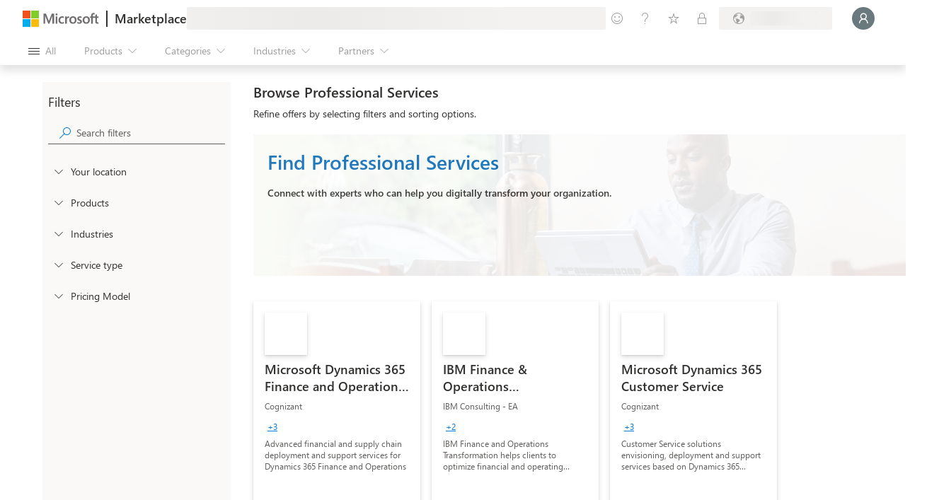

--- FILE ---
content_type: image/svg+xml
request_url: https://marketplace.microsoft.com/staticstorage/20260112.1/client/staticstorage/20260112.1/assets/RectangleBanner_491d71c374b2e2b0.svg
body_size: 83
content:
<svg width="625" height="200" viewBox="0 0 625 200" fill="none" xmlns="http://www.w3.org/2000/svg">
  <path
    opacity="0.95"
    d="M0 0H515.341L576.329 174.535C581.658 189.786 596.047 200 612.202 200H625H0V0Z"
    fill="white"
    fill-opacity="0.95"
  />
</svg>
